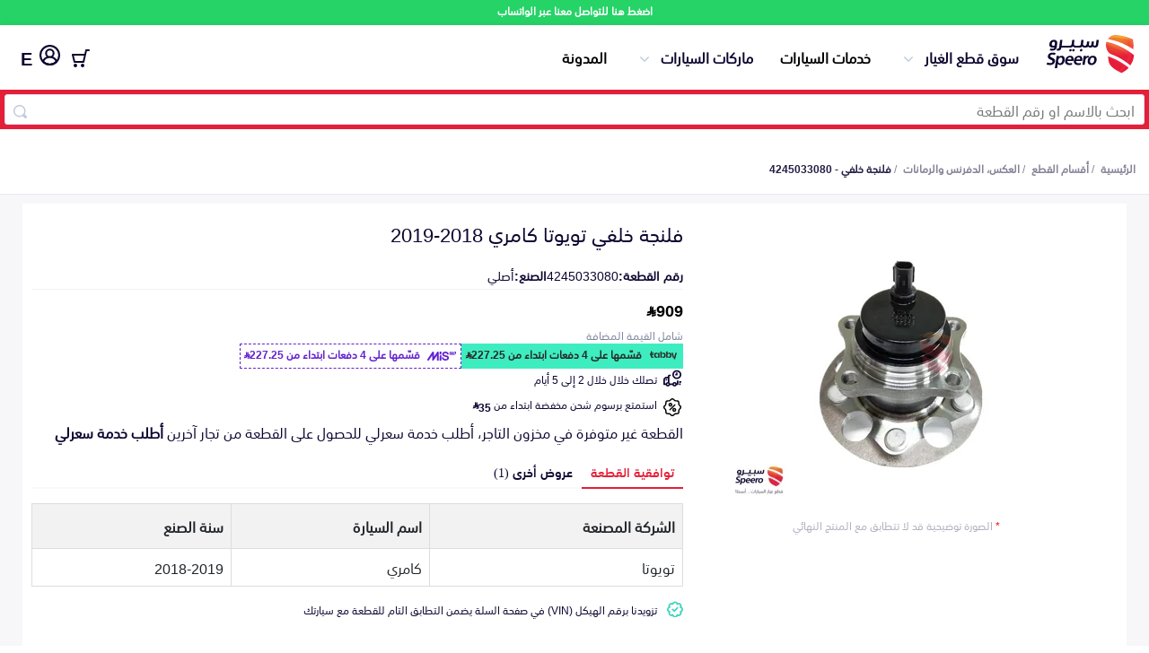

--- FILE ---
content_type: image/svg+xml
request_url: https://speero.net/assets/new-images/logo-no-symbol.svg
body_size: 2574
content:
<svg xmlns="http://www.w3.org/2000/svg" width="34" height="18" fill="none"><path fill-rule="evenodd" d="M24.69 4.868a3.02 3.02 0 0 1-.36-.035 2.26 2.26 0 0 1-.459-.118 1.71 1.71 0 0 1-.399-.214 1.075 1.075 0 0 1-.299-.327 1.72 1.72 0 0 1-.805.525c-.342.114-.783.171-1.324.171a.91.91 0 0 1-.027 0 .109.109 0 0 1-.026.003H18.94a.811.811 0 0 1-.114-.007 2.73 2.73 0 0 1-.763-.17 1.902 1.902 0 0 1-.439-.237 1.044 1.044 0 0 1-.317-.347c-.267.3-.64.514-1.121.642a3.59 3.59 0 0 1-.669.102l-.744.016a.93.93 0 0 1-.036-.001h-3.693l-1.104.002a2.87 2.87 0 0 1-.304.942c-.123.224-.292.42-.497.573a1.68 1.68 0 0 1-.623.283 3.08 3.08 0 0 1-.677.073 3.63 3.63 0 0 1-.581-.043 3.05 3.05 0 0 1-.425-.096l.331-1.146.241.038c.077.011.155.016.232.016.271 0 .475-.079.613-.237s.229-.411.275-.76L9.101.085h1.462l-.466 3.586h.874l.022-.001 2.15.002h1.566l.035-.002.691-.021a1.19 1.19 0 0 0 .472-.139.78.78 0 0 0 .24-.203 1.31 1.31 0 0 0 .169-.278c.045-.1.08-.204.105-.311l.055-.3.3-2.331h1.451l-.331 2.559c-.039.307.035.555.224.744.183.183.451.278.805.283a.323.323 0 0 1 .031-.002l2.051.002a2.3 2.3 0 0 0 .557-.059.83.83 0 0 0 .36-.182.76.76 0 0 0 .199-.305 2.07 2.07 0 0 0 .1-.439l.338-2.603h1.451l-.333 2.559c-.039.307.035.555.224.744s.468.283.838.283a.228.228 0 0 1 .037 0c.387-.004.674-.074.86-.209.192-.139.313-.398.363-.776l.217-1.67h1.451l-.236 1.799a1.58 1.58 0 0 0-.01.327.66.66 0 0 0 .076.273.45.45 0 0 0 .216.188.96.96 0 0 0 .397.069c.263 0 .455-.066.575-.198s.206-.394.257-.787l.218-1.67h1.451l-.236 1.799a1.62 1.62 0 0 0-.011.327c.006.096.034.189.082.273s.127.148.216.188a.92.92 0 0 0 .391.069c.263 0 .455-.064.575-.192s.206-.392.258-.793l.338-2.603h1.451l-.383 2.944c-.079.585-.291 1.039-.636 1.361s-.799.483-1.361.484a2.1 2.1 0 0 1-.905-.177c-.248-.118-.416-.281-.503-.487-.377.443-.89.665-1.537.665a2.1 2.1 0 0 1-.904-.177.99.99 0 0 1-.511-.498 1.86 1.86 0 0 1-.829.509c-.347.111-.79.167-1.331.167a.857.857 0 0 1-.089-.004zm-11.316-1.04a.217.217 0 0 0-.047-.085c.04.023.066.051.047.085zm-7.6 5.662a3.67 3.67 0 0 0-.773-.21 5.174 5.174 0 0 0-.786-.063 2.7 2.7 0 0 0-.451.037 1.34 1.34 0 0 0-.403.131.95.95 0 0 0-.306.247.78.78 0 0 0-.159.386.66.66 0 0 0 .028.351.77.77 0 0 0 .211.289 1.98 1.98 0 0 0 .397.268l.59.278a7.13 7.13 0 0 1 .775.394 2.48 2.48 0 0 1 .584.473 1.46 1.46 0 0 1 .331.619 2.11 2.11 0 0 1 .012.845 2.32 2.32 0 0 1-.38.977 2.51 2.51 0 0 1-.722.693 3.251 3.251 0 0 1-.949.404 4.31 4.31 0 0 1-1.062.131 7.12 7.12 0 0 1-1.093-.093A5.81 5.81 0 0 1 .5 15.36l.472-1.249a4.75 4.75 0 0 0 .983.304c.297.06.598.092.901.095.419 0 .748-.072.987-.215a.92.92 0 0 0 .439-.656.68.68 0 0 0-.243-.677 2.187 2.187 0 0 0-.419-.28 7.592 7.592 0 0 0-.609-.283 5.228 5.228 0 0 1-.755-.389 2.48 2.48 0 0 1-.563-.477 1.56 1.56 0 0 1-.323-.604 1.79 1.79 0 0 1-.025-.769 2.3 2.3 0 0 1 .387-.992c.192-.272.437-.502.72-.677a3.16 3.16 0 0 1 .909-.383 3.95 3.95 0 0 1 .956-.118 7.54 7.54 0 0 1 1.036.068c.299.039.593.107.878.205l-.456 1.23zm1.428 8.17H5.716l1.202-7.593h1.455l-.113.714h.021a2.51 2.51 0 0 1 .87-.635 2.41 2.41 0 0 1 .962-.205 1.96 1.96 0 0 1 .97.226 1.67 1.67 0 0 1 .632.62 2.42 2.42 0 0 1 .299.919c.045.377.036.759-.028 1.134a4.42 4.42 0 0 1-.339 1.141 3.45 3.45 0 0 1-.607.924 2.653 2.653 0 0 1-.844.614 2.44 2.44 0 0 1-1.034.221 2.074 2.074 0 0 1-.869-.163 1.37 1.37 0 0 1-.649-.573h-.021l-.42 2.655zm3.297-4.82a3.19 3.19 0 0 0 .038-.704 1.491 1.491 0 0 0-.136-.561.89.89 0 0 0-.328-.373.99.99 0 0 0-.538-.136 1.4 1.4 0 0 0-.597.131 1.567 1.567 0 0 0-.498.367 2.08 2.08 0 0 0-.361.562c-.1.228-.17.468-.207.714a2.49 2.49 0 0 0-.019.714c.022.197.082.388.177.562a.99.99 0 0 0 .375.373c.173.094.368.141.565.136a1.22 1.22 0 0 0 .581-.136c.174-.093.326-.222.447-.378.133-.172.239-.363.315-.567.086-.227.148-.463.186-.703zm3.217.441c-.018.213.014.427.094.625a1.01 1.01 0 0 0 .329.405 1.51 1.51 0 0 0 .522.237c.217.054.44.08.663.079s.449-.017.672-.047a3.76 3.76 0 0 0 .678-.153l-.005 1.094a6.27 6.27 0 0 1-.796.163c-.3.041-.602.06-.904.059-.495 0-.926-.07-1.291-.21a2.22 2.22 0 0 1-.885-.591 2.09 2.09 0 0 1-.462-.913 3.01 3.01 0 0 1-.024-1.171 3.78 3.78 0 0 1 .378-1.165c.177-.346.413-.659.696-.924s.611-.466.97-.604c.38-.146.784-.219 1.191-.215a2.55 2.55 0 0 1 1.042.19c.276.118.515.309.693.551a2 2 0 0 1 .34.861c.055.376.049.758-.015 1.132l-.095.599-3.791.002zm1.645-2.331a1.356 1.356 0 0 0-.926.355 1.86 1.86 0 0 0-.556.935h2.397c.068-.385.018-.697-.15-.935s-.423-.356-.765-.355zm3.903 2.331a1.35 1.35 0 0 0 .095.625 1.01 1.01 0 0 0 .329.405 1.51 1.51 0 0 0 .523.237c.217.054.439.08.663.079s.449-.017.672-.047a3.76 3.76 0 0 0 .678-.153l-.005 1.094a6.25 6.25 0 0 1-.796.163c-.3.041-.602.06-.904.059-.495 0-.926-.07-1.291-.21a2.22 2.22 0 0 1-.885-.591 2.082 2.082 0 0 1-.463-.913 3.01 3.01 0 0 1-.024-1.171c.062-.407.19-.8.378-1.165.177-.346.413-.659.696-.924s.612-.47.972-.609c.38-.146.784-.219 1.191-.215a2.54 2.54 0 0 1 1.04.195c.276.118.515.309.693.551.179.256.295.551.34.861a3.58 3.58 0 0 1-.017 1.134l-.095.599-3.79-.001zm1.646-2.331a1.354 1.354 0 0 0-.925.355 1.852 1.852 0 0 0-.557.935h2.397c.068-.385.017-.697-.15-.935s-.423-.356-.765-.355zm6.287.157a2.057 2.057 0 0 0-.204-.032l-.218-.01c-.18 0-.359.032-.528.094a1.35 1.35 0 0 0-.479.315 1.896 1.896 0 0 0-.385.583 3.48 3.48 0 0 0-.244.877l-.424 2.678h-1.487l.878-5.545h1.457l-.118.725h.021c.354-.567.88-.85 1.579-.851l.209.005.196.016-.253 1.145zm5.066 1.722a3.85 3.85 0 0 1-.398 1.223 3.22 3.22 0 0 1-.715.913 3.03 3.03 0 0 1-.975.573 3.463 3.463 0 0 1-1.188.199 2.99 2.99 0 0 1-1.136-.199 1.955 1.955 0 0 1-.793-.578 2.134 2.134 0 0 1-.421-.913 3.325 3.325 0 0 1-.006-1.218 3.88 3.88 0 0 1 .391-1.213 3.005 3.005 0 0 1 1.683-1.475 3.49 3.49 0 0 1 1.199-.2 2.98 2.98 0 0 1 1.136.2 1.93 1.93 0 0 1 1.216 1.474 3.36 3.36 0 0 1 .007 1.214zm-1.487 0a2.85 2.85 0 0 0 .03-.719 1.4 1.4 0 0 0-.158-.557.93.93 0 0 0-.357-.355 1.116 1.116 0 0 0-.566-.131 1.357 1.357 0 0 0-1.062.473c-.275.316-.457.746-.545 1.291-.087.552-.044.986.129 1.301s.479.477.918.483c.448-.007.807-.168 1.076-.483s.448-.75.534-1.304zM4.022 5.578c.455 0 .801-.073 1.037-.219a.856.856 0 0 0 .413-.648 2.52 2.52 0 0 1-.489.123 3.737 3.737 0 0 1-.56.037 3.24 3.24 0 0 1-.965-.134 1.73 1.73 0 0 1-.715-.414 1.591 1.591 0 0 1-.41-.706c-.084-.286-.1-.621-.05-1.006a3.37 3.37 0 0 1 .281-.973 2.87 2.87 0 0 1 .579-.835A2.73 2.73 0 0 1 4.019.22 2.94 2.94 0 0 1 5.184 0c.303-.003.604.048.889.15.262.094.501.244.701.438.201.203.348.453.428.728.092.331.112.678.059 1.017l-.274 2.098c-.041.381-.156.75-.338 1.087a2.17 2.17 0 0 1-.654.718 2.631 2.631 0 0 1-.926.39 5.29 5.29 0 0 1-1.157.118 5.21 5.21 0 0 1-.682-.048 6.18 6.18 0 0 1-.662-.123l.361-1.135.5.096c.196.03.395.044.593.042zm-.215-3.104c-.053.407.006.708.177.905s.438.295.8.296c.162.002.325-.011.485-.037.123-.022.244-.053.363-.093l.143-1.103c.021-.152.025-.307.012-.46a1.096 1.096 0 0 0-.104-.385.645.645 0 0 0-.252-.273.797.797 0 0 0-.413-.102 1.196 1.196 0 0 0-.393.07 1.043 1.043 0 0 0-.364.219 1.355 1.355 0 0 0-.286.39c-.087.18-.144.374-.166.573zm11.111 4.025a.857.857 0 0 1 .867-.76c.221 0 .391.071.511.214s.166.325.137.546c-.022.214-.122.412-.281.557s-.357.218-.567.214c-.228 0-.403-.071-.527-.214s-.171-.328-.142-.557zm1.887 0a.856.856 0 0 1 .867-.76c.221 0 .391.071.511.214s.166.325.137.546a.88.88 0 0 1-.28.557.816.816 0 0 1-.567.214c-.228 0-.403-.071-.527-.214s-.17-.328-.139-.557h-.002zm4.896-.03a.857.857 0 0 1 .867-.76c.221 0 .391.071.511.214s.166.325.137.546c-.022.214-.122.412-.281.557s-.357.218-.567.214c-.228 0-.403-.071-.527-.214s-.171-.328-.141-.557z" fill="#0d0630"/></svg>